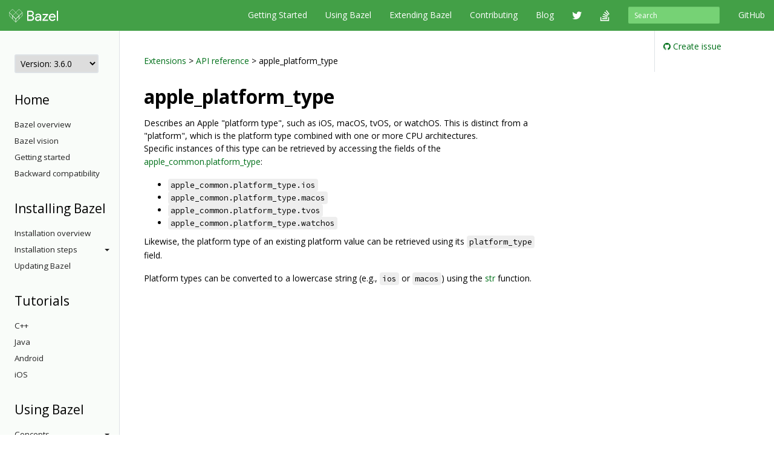

--- FILE ---
content_type: text/html
request_url: https://docs.bazel.build/versions/3.6.0/skylark/lib/apple_platform_type.html
body_size: 33798
content:
<!-- /versions/main/foo/bar -> ["main", "foo", "bar"] -->
<!-- /versions/0.12.3/baz.md -> ["0.12.3", "baz.md"] -->





<!DOCTYPE html>
<html lang="en" itemscope itemtype="https://schema.org/WebPage">
    <head>
    <meta charset="utf-8">
    <meta http-equiv="X-UA-Compatible" content="IE=edge">
    <meta name="viewport" content="width=device-width, initial-scale=1">

    <!-- Only show Bazel version in title if it's a release -->
    <title>apple_platform_type - Bazel 3.6.0</title>

    <link rel="canonical" href="https://bazel.build/rules/lib/apple_platform_type">

    <!-- Webfont -->
    <link href="//fonts.googleapis.com/css?family=Source+Code+Pro:400,500,700|Open+Sans:400,600,700,800" rel="stylesheet">

    <link rel="shortcut icon" type="image/png" href="/images/favicon.ico">

    <!-- Bootstrap -->
    <link href="/assets/css/bootstrap.min.css" rel="stylesheet">
    <link href="/assets/css/font-awesome.min.css" rel="stylesheet">

    <!-- HTML5 shim and Respond.js for IE8 support of HTML5 elements and media queries -->
    <!-- WARNING: Respond.js doesn't work if you view the page via file:// -->
    <!--[if lt IE 9]>
      <script src="https://oss.maxcdn.com/html5shiv/3.7.2/html5shiv.min.js"></script>
      <script src="https://oss.maxcdn.com/respond/1.4.2/respond.min.js"></script>
    <![endif]-->

    <!-- Custom stylesheet -->
    <link rel="stylesheet" type="text/css" href="/css/main.css" />

    <!-- metadata -->
    <meta name="og:title" content="apple_platform_type"/>
    <meta name="og:image" content="/images/bazel-og-image.png"/>

    <!-- google search console verification -->
    <meta name="google-site-verification" content="ftWLOiP2hnDW4Cw3LUGEaXU83RVIpiyxwaXFFhoakzs" />
  </head>

  <body>
        <nav id="common-nav" class="navbar navbar-inverse navbar-fixed-top">
      <div class="container">
        <!-- Brand and toggle get grouped for better mobile display -->
        <div class="navbar-header">
          <button type="button" class="navbar-toggle collapsed" data-toggle="collapse" data-target="#bs-example-navbar-collapse-1">
            <span class="sr-only">Toggle navigation</span>
            <span class="icon-bar"></span>
            <span class="icon-bar"></span>
            <span class="icon-bar"></span>
          </button>
          <a class="navbar-brand" href="https://www.bazel.build/">
            <img class="navbar-logo" src="/images/bazel-navbar.svg">
          </a>
        </div>

        <!-- Collect the nav links, forms, and other content for toggling -->
        <div class="collapse navbar-collapse" id="bs-example-navbar-collapse-1">
          <ul class="nav navbar-nav navbar-right">
            <li><a href="https://github.com/bazelbuild/bazel">GitHub</a></li>
          </ul>
          <form class="navbar-form navbar-right" action="/search.html" id="cse-search-box">
            <div class="form-group">
              <input type="hidden" name="cx" value="009927877080525621790:2pxlpaexqpc">
              <input type="hidden" name="cof" value="FORID:10">
              <input type="hidden" name="ie" value="UTF-8">
              <input type="search" name="q" id="q" class="form-control input-sm" placeholder="Search">
            </div>
          </form>
          <ul class="nav navbar-nav navbar-right">
            <li>
              <a href="/versions/3.6.0/bazel-overview.html">Getting Started</a>
            </li>
            <li>
              <a href="/versions/3.6.0/guide.html">Using Bazel</a>
            </li>
            <li>
              <a href="/versions/3.6.0/skylark/concepts.html">Extending Bazel</a>
            </li>
            <li>
              <a href="https://www.bazel.build/contributing.html">Contributing</a>
            </li>
            <li>
              <a href="https://blog.bazel.build">Blog</a>
            </li>
            <li><a href="https://twitter.com/bazelbuild" class="nav-icon"><i class="fa fa-twitter"></i></a></li>
            <li><a href="http://stackoverflow.com/questions/tagged/bazel" class="nav-icon"><i class="fa fa-stack-overflow"></i></a></li>
          </ul>
        </div><!-- /.navbar-collapse -->
      </div><!-- /.container-fluid -->
    </nav>


    <div class="container vpad">
      <div class="row">
        <div class="col-md-2">
          <a class="btn btn-default btn-lg btn-block sidebar-toggle"
              data-toggle="collapse" href="#sidebar-nav" aria-expanded="false"
              aria-controls="sidebar-nav">
            <i class="glyphicon glyphicon-menu-hamburger"></i> Navigation
          </a>

          <nav class="sidebar collapse" id="sidebar-nav">
            <select onchange="location.href=this.value">
                <option value="" selected disabled hidden>Version: 3.6.0</option>
                
                <!-- reconstruct absolute url for the current page for each doc version -->
                <option value="/versions/main/skylark/lib/apple_platform_type.html">
                    main
                </option>
                
                <!-- reconstruct absolute url for the current page for each doc version -->
                <option value="/versions/5.4.1/skylark/lib/apple_platform_type.html">
                    5.4.1
                </option>
                
                <!-- reconstruct absolute url for the current page for each doc version -->
                <option value="/versions/5.4.0/skylark/lib/apple_platform_type.html">
                    5.4.0
                </option>
                
                <!-- reconstruct absolute url for the current page for each doc version -->
                <option value="/versions/5.3.1/skylark/lib/apple_platform_type.html">
                    5.3.1
                </option>
                
                <!-- reconstruct absolute url for the current page for each doc version -->
                <option value="/versions/5.3.0/skylark/lib/apple_platform_type.html">
                    5.3.0
                </option>
                
                <!-- reconstruct absolute url for the current page for each doc version -->
                <option value="/versions/5.2.0/skylark/lib/apple_platform_type.html">
                    5.2.0
                </option>
                
                <!-- reconstruct absolute url for the current page for each doc version -->
                <option value="/versions/5.1.1/skylark/lib/apple_platform_type.html">
                    5.1.1
                </option>
                
                <!-- reconstruct absolute url for the current page for each doc version -->
                <option value="/versions/5.1.0/skylark/lib/apple_platform_type.html">
                    5.1.0
                </option>
                
                <!-- reconstruct absolute url for the current page for each doc version -->
                <option value="/versions/5.0.0/skylark/lib/apple_platform_type.html">
                    5.0.0
                </option>
                
                <!-- reconstruct absolute url for the current page for each doc version -->
                <option value="/versions/4.2.4/skylark/lib/apple_platform_type.html">
                    4.2.4
                </option>
                
                <!-- reconstruct absolute url for the current page for each doc version -->
                <option value="/versions/4.2.3/skylark/lib/apple_platform_type.html">
                    4.2.3
                </option>
                
                <!-- reconstruct absolute url for the current page for each doc version -->
                <option value="/versions/4.2.2/skylark/lib/apple_platform_type.html">
                    4.2.2
                </option>
                
                <!-- reconstruct absolute url for the current page for each doc version -->
                <option value="/versions/4.2.1/skylark/lib/apple_platform_type.html">
                    4.2.1
                </option>
                
                <!-- reconstruct absolute url for the current page for each doc version -->
                <option value="/versions/4.2.0/skylark/lib/apple_platform_type.html">
                    4.2.0
                </option>
                
                <!-- reconstruct absolute url for the current page for each doc version -->
                <option value="/versions/4.1.0/skylark/lib/apple_platform_type.html">
                    4.1.0
                </option>
                
                <!-- reconstruct absolute url for the current page for each doc version -->
                <option value="/versions/4.0.0/skylark/lib/apple_platform_type.html">
                    4.0.0
                </option>
                
                <!-- reconstruct absolute url for the current page for each doc version -->
                <option value="/versions/3.7.0/skylark/lib/apple_platform_type.html">
                    3.7.0
                </option>
                
                <!-- reconstruct absolute url for the current page for each doc version -->
                <option value="/versions/3.6.0/skylark/lib/apple_platform_type.html">
                    3.6.0
                </option>
                
                <!-- reconstruct absolute url for the current page for each doc version -->
                <option value="/versions/3.5.1/skylark/lib/apple_platform_type.html">
                    3.5.1
                </option>
                
                <!-- reconstruct absolute url for the current page for each doc version -->
                <option value="/versions/3.4.0/skylark/lib/apple_platform_type.html">
                    3.4.0
                </option>
                
                <!-- reconstruct absolute url for the current page for each doc version -->
                <option value="/versions/3.3.0/skylark/lib/apple_platform_type.html">
                    3.3.0
                </option>
                
                <!-- reconstruct absolute url for the current page for each doc version -->
                <option value="/versions/3.2.0/skylark/lib/apple_platform_type.html">
                    3.2.0
                </option>
                
                <!-- reconstruct absolute url for the current page for each doc version -->
                <option value="/versions/3.1.0/skylark/lib/apple_platform_type.html">
                    3.1.0
                </option>
                
                <!-- reconstruct absolute url for the current page for each doc version -->
                <option value="/versions/3.0.0/skylark/lib/apple_platform_type.html">
                    3.0.0
                </option>
                
                <!-- reconstruct absolute url for the current page for each doc version -->
                <option value="/versions/2.2.0/skylark/lib/apple_platform_type.html">
                    2.2.0
                </option>
                
                <!-- reconstruct absolute url for the current page for each doc version -->
                <option value="/versions/2.1.0/skylark/lib/apple_platform_type.html">
                    2.1.0
                </option>
                
                <!-- reconstruct absolute url for the current page for each doc version -->
                <option value="/versions/2.0.0/skylark/lib/apple_platform_type.html">
                    2.0.0
                </option>
                
                <!-- reconstruct absolute url for the current page for each doc version -->
                <option value="/versions/1.2.0/skylark/lib/apple_platform_type.html">
                    1.2.0
                </option>
                
                <!-- reconstruct absolute url for the current page for each doc version -->
                <option value="/versions/1.1.0/skylark/lib/apple_platform_type.html">
                    1.1.0
                </option>
                
                <!-- reconstruct absolute url for the current page for each doc version -->
                <option value="/versions/1.0.0/skylark/lib/apple_platform_type.html">
                    1.0.0
                </option>
                
                <!-- reconstruct absolute url for the current page for each doc version -->
                <option value="/versions/0.29.1/skylark/lib/apple_platform_type.html">
                    0.29.1
                </option>
                
                <!-- reconstruct absolute url for the current page for each doc version -->
                <option value="/versions/0.29.0/skylark/lib/apple_platform_type.html">
                    0.29.0
                </option>
                
                <!-- reconstruct absolute url for the current page for each doc version -->
                <option value="/versions/0.28.0/skylark/lib/apple_platform_type.html">
                    0.28.0
                </option>
                
                <!-- reconstruct absolute url for the current page for each doc version -->
                <option value="/versions/0.27.0/skylark/lib/apple_platform_type.html">
                    0.27.0
                </option>
                
                <!-- reconstruct absolute url for the current page for each doc version -->
                <option value="/versions/0.26.0/skylark/lib/apple_platform_type.html">
                    0.26.0
                </option>
                
                <!-- reconstruct absolute url for the current page for each doc version -->
                <option value="/versions/0.25.0/skylark/lib/apple_platform_type.html">
                    0.25.0
                </option>
                
                <!-- reconstruct absolute url for the current page for each doc version -->
                <option value="/versions/0.24.0/skylark/lib/apple_platform_type.html">
                    0.24.0
                </option>
                
                <!-- reconstruct absolute url for the current page for each doc version -->
                <option value="/versions/0.23.0/skylark/lib/apple_platform_type.html">
                    0.23.0
                </option>
                
                <!-- reconstruct absolute url for the current page for each doc version -->
                <option value="/versions/0.22.0/skylark/lib/apple_platform_type.html">
                    0.22.0
                </option>
                
                <!-- reconstruct absolute url for the current page for each doc version -->
                <option value="/versions/0.21.0/skylark/lib/apple_platform_type.html">
                    0.21.0
                </option>
                
                <!-- reconstruct absolute url for the current page for each doc version -->
                <option value="/versions/0.20.0/skylark/lib/apple_platform_type.html">
                    0.20.0
                </option>
                
                <!-- reconstruct absolute url for the current page for each doc version -->
                <option value="/versions/0.19.2/skylark/lib/apple_platform_type.html">
                    0.19.2
                </option>
                
                <!-- reconstruct absolute url for the current page for each doc version -->
                <option value="/versions/0.19.1/skylark/lib/apple_platform_type.html">
                    0.19.1
                </option>
                
                <!-- reconstruct absolute url for the current page for each doc version -->
                <option value="/versions/0.18.1/skylark/lib/apple_platform_type.html">
                    0.18.1
                </option>
                
                <!-- reconstruct absolute url for the current page for each doc version -->
                <option value="/versions/0.17.2/skylark/lib/apple_platform_type.html">
                    0.17.2
                </option>
                
                <!-- reconstruct absolute url for the current page for each doc version -->
                <option value="/versions/0.17.1/skylark/lib/apple_platform_type.html">
                    0.17.1
                </option>
                
            </select>

            <!-- If the current version has a explicitly versioned sidebar for the major version -->
            
                
            
            <h3>Home</h3>
<ul class="sidebar-nav">
    <li><a href="/versions/3.6.0/bazel-overview.html">Bazel overview</a></li>
    <li><a href="/versions/3.6.0/bazel-vision.html">Bazel vision</a></li>
    <li><a href="/versions/3.6.0/getting-started.html">Getting started</a></li>
    <li><a href="/versions/3.6.0/backward-compatibility.html">Backward compatibility</a></li>
</ul>

<h3>Installing Bazel</h3>
<ul class="sidebar-nav">

    <li class="sidebar-nav">
        <a href="/versions/3.6.0/install.html">Installation overview</a>
    </li>

    <li>
        <a class="sidebar-nav-heading" data-toggle="collapse"
           href="#installing-menu" aria-expanded="false"
           aria-controls="installing-menu">
            Installation steps<span class="caret"></span>
        </a>
        <ul class="collapse sidebar-nav sidebar-submenu" id="installing-menu">

            <li><a href="/versions/3.6.0/install-ubuntu.html">Ubuntu</a></li>
            <li><a href="/versions/3.6.0/install-redhat.html">Fedora/CentOS</a></li>
            <li><a href="/versions/3.6.0/install-os-x.html">macOS</a></li>
            <li><a href="/versions/3.6.0/install-windows.html">Windows</a></li>
            <li><a href="/versions/3.6.0/install-compile-source.html">Compiling from source</a></li>
            <li><a href="/versions/3.6.0/completion.html">Command-line completion</a></li>
            <li><a href="/versions/3.6.0/ide.html">Integrating with IDEs</a></li>
        </ul>
    </li>

    <li class="sidebar-nav">
        <a href="/versions/3.6.0/updating-bazel.html">Updating Bazel</a>
    </li>
</ul>

<h3>Tutorials</h3>
<ul class="sidebar-nav">
    <li><a href="/versions/3.6.0/tutorial/cpp.html">C++</a></li>
    <li><a href="/versions/3.6.0/tutorial/java.html">Java</a></li>
    <li><a href="/versions/3.6.0/tutorial/android-app.html">Android</a></li>
    <li><a href="/versions/3.6.0/tutorial/ios-app.html">iOS</a></li>
</ul>

<h3>Using Bazel</h3>
<ul class="sidebar-nav">
    <li>
        <a class="sidebar-nav-heading" data-toggle="collapse"
           href="#using-menu" aria-expanded="false"
           aria-controls="using-menu">
            Concepts<span class="caret"></span>
        </a>
        <ul class="collapse sidebar-nav sidebar-submenu" id="using-menu">
            <li><a href="/versions/3.6.0/build-ref.html">Core concepts</a></li>
            <li><a href="/versions/3.6.0/external.html">External dependencies</a></li>
            <li><a href="/versions/3.6.0/configurable-attributes.html">Configurable attributes</a></li>
            <li><a href="/versions/main/platforms-intro.html">Platforms and toolchains</a></li>
            <li><a href="/versions/main/visibility.html">Visibility</a></li>
        </ul>
    </li>

    <li>
        <a class="sidebar-nav-heading" data-toggle="collapse"
           href="#guides-menu" aria-expanded="false"
           aria-controls="build-files-menu">
            Guides<span class="caret"></span>
        </a>
        <ul class="collapse sidebar-nav sidebar-submenu" id="guides-menu">
            <li><a href="/versions/3.6.0/guide.html">Running Bazel</a></li>
            <li><a href="/versions/3.6.0/skylark/tutorial-creating-a-macro.html">Creating a macro</a></li>
            <li><a href="/versions/3.6.0/memory-saving-mode.html">Optimizing memory</a></li>
            <li><a href="/versions/3.6.0/windows.html">Building on Windows</a></li>
        </ul>
    </li>

    <li><a href="/versions/3.6.0/rules.html">Rules</a></li>

    <li>
        <a class="sidebar-nav-heading" data-toggle="collapse"
           href="#query-menu" aria-expanded="false"
           aria-controls="query-menu">
            Queries<span class="caret"></span>
        </a>
        <ul class="collapse sidebar-nav sidebar-submenu" id="query-menu">
            <li><a href="/versions/3.6.0/query-how-to.html">The query command</a></li>
            <li><a href="/versions/3.6.0/cquery.html">The cquery command</a></li>
            <li><a href="/versions/3.6.0/aquery.html">The aquery command</a></li>
            <li><a href="/versions/3.6.0/query.html">Query language</a></li>
        </ul>
    </li>

    <li>
        <a class="sidebar-nav-heading" data-toggle="collapse"
           href="#best-practices-menu" aria-expanded="false"
           aria-controls="best-practices-menu">
            Best practices<span class="caret"></span>
        </a>
        <ul class="collapse sidebar-nav sidebar-submenu" id="best-practices-menu">
            <li><a href="/versions/3.6.0/best-practices.html">General best practices</a></li>
            <li><a href="/versions/3.6.0/skylark/tutorial-sharing-variables.html">Sharing BUILD variables</a></li>
        </ul>
    </li>

    <li>
        <a class="sidebar-nav-heading" data-toggle="collapse"
           href="#remote-execution-menu" aria-expanded="false"
           aria-controls="remote-execution-menu">
            Remote execution<span class="caret"></span>
        </a>
        <ul class="collapse sidebar-nav sidebar-submenu" id="remote-execution-menu">
            <li><a href="/versions/3.6.0/remote-execution.html">Overview</a></li>
            <li><a href="/versions/3.6.0/remote-execution-rules.html">Guidelines</a></li>
            <li>
                <a class="sidebar-nav-heading" data-toggle="collapse"
                   href="#troubleshoot-remote-execution-menu" aria-expanded="false"
                   aria-controls="troubleshoot-remote-execution-menu">
                    Troubleshooting<span class="caret"></span>
                </a>
                <ul class="collapse sidebar-nav sidebar-submenu" id="troubleshoot-remote-execution-menu">
                    <li><a href="/versions/3.6.0/remote-execution-sandbox.html">Troubleshooting with Bazel sandbox</a></li>
                    <li><a href="/versions/3.6.0/workspace-log.html">Non-hermetic WORKSPACE rules</a></li>
                    <li><a href="/versions/3.6.0/remote-execution-caching-debug.html">Debugging remote cache hits</a></li>
                </ul>
            </li>
            <li><a href="/versions/3.6.0/remote-execution-ci.html">Remote execution and CI</a></li>
        </ul>
    </li>

    <li>
        <a class="sidebar-nav-heading" data-toggle="collapse"
           href="#remote-caching-menu" aria-expanded="false"
           aria-controls="remote-caching-menu">
            Remote caching<span class="caret"></span>
        </a>
        <ul class="collapse sidebar-nav sidebar-submenu" id="remote-caching-menu">
            <li><a href="/versions/3.6.0/remote-caching.html">Overview</a></li>
            <li><a href="/versions/3.6.0/remote-caching-debug.html">Debugging remote cache hits with local execution</a></li>
        </ul>
    </li>
</ul>

<h3>Reference</h3>
<ul class="sidebar-nav">
    <li><a href="/versions/3.6.0/user-manual.html">Commands and options</a></li>
    <li><a href="/versions/3.6.0/glossary.html">Glossary</a></li>
    <li><a href="/versions/3.6.0/be/overview.html">Build encyclopedia</a></li>
    <li><a href="/versions/3.6.0/test-encyclopedia.html">Test encyclopedia</a></li>
    <li><a href="/versions/3.6.0/command-line-reference.html">Command line reference</a></li>

    <li>
        <a class="sidebar-nav-heading" data-toggle="collapse"
           href="#build-files-menu" aria-expanded="false"
           aria-controls="build-files-menu">
            BUILD files<span class="caret"></span>
        </a>
        <ul class="collapse sidebar-nav sidebar-submenu" id="build-files-menu">
            <li><a href="/versions/3.6.0/be/functions.html">Functions</a></li>
            <li><a href="/versions/3.6.0/be/common-definitions.html">Common rule definitions</a></li>
            <li><a href="/versions/3.6.0/be/make-variables.html">"Make" variables</a></li>
            <li><a href="/versions/3.6.0/skylark/build-style.html">BUILD style guide</a></li>
        </ul>
    </li>

    <li><a href="/versions/3.6.0/build-event-protocol.html">Build Event Protocol</a></li>
    <li><a href="/versions/3.6.0/output_directories.html">Output directory layout</a></li>
    <li><a href="/versions/3.6.0/platforms.html">Platforms</a></li>
    <li><a href="/versions/3.6.0/exec-groups.html">Execution Groups</a></li>
    <li><a href="/versions/3.6.0/toolchains.html">Toolchains</a></li>
</ul>

<h3>Extending Bazel</h3>
<ul class="sidebar-nav">
    <li><a href="/versions/3.6.0/skylark/concepts.html">Extension overview</a></li>

    <li>
        <a class="sidebar-nav-heading" data-toggle="collapse"
           href="#starlark-concepts" aria-expanded="false"
           aria-controls="starlark-concepts">
            Concepts<span class="caret"></span>
        </a>
        <ul class="collapse sidebar-nav sidebar-submenu" id="starlark-concepts">
            <li><a href="/versions/3.6.0/skylark/macros.html">Macros</a></li>
            <li><a href="/versions/3.6.0/skylark/rules.html">Rules</a></li>
            <li><a href="/versions/3.6.0/skylark/depsets.html">Depsets</a></li>
            <li><a href="/versions/3.6.0/skylark/aspects.html">Aspects</a></li>
            <li><a href="/versions/3.6.0/skylark/repository_rules.html">Repository rules</a></li>
            <li><a href="/versions/3.6.0/skylark/config.html">Configurations</a></li>
        </ul>
    </li>

    <li>
        <a class="sidebar-nav-heading" data-toggle="collapse"
           href="#starlark-practices" aria-expanded="false"
           aria-controls="starlark-practices">
            Best practices<span class="caret"></span>
        </a>
        <ul class="collapse sidebar-nav sidebar-submenu" id="starlark-practices">
            <li><a href="/versions/3.6.0/skylark/bzl-style.html">.bzl style guide</a></li>
            <li><a href="/versions/3.6.0/skylark/testing.html">Testing extensions</a></li>
            <li><a href="https://github.com/bazelbuild/stardoc">Documenting rules with Stardoc</a></li>
            <li><a href="https://github.com/bazelbuild/buildtools/tree/master/buildifier">Linting</a></li>
            <li><a href="/versions/3.6.0/skylark/performance.html">Optimizing performance</a></li>
            <li><a href="/versions/3.6.0/skylark/deploying.html">Deploying rules</a></li>
            <li><a href="/versions/3.6.0/skylark/windows_tips.html">Writing rules on Windows</a></li>
        </ul>
    </li>

    <li><a href="https://github.com/bazelbuild/examples/tree/HEAD/rules">Examples</a></li>
    <li><a href="/versions/3.6.0/skylark/lib/skylark-overview.html">Extensions API</a></li>

    <li>
        <a class="sidebar-nav-heading" data-toggle="collapse"
           href="#persistent-workers" aria-expanded="false"
           aria-controls="persistent-workers">
            Persistent workers<span class="caret"></span>
        </a>
        <ul class="collapse sidebar-nav sidebar-submenu" id="persistent-workers">
            <li><a href="/versions/3.6.0/persistent-workers.html">Persistent workers</a></li>
            <li><a href="/versions/3.6.0/multiplex-worker.html">Multiplex workers</a></li>
            <li><a href="/versions/3.6.0/creating-workers.html">Creating persistent workers</a></li>
        </ul>
    </li>

    <li><a href="/versions/3.6.0/skylark/faq.html">FAQ</a></li>
    <li><a href="/versions/3.6.0/skylark/language.html">Starlark language</a></li>
</ul>

          </nav>
        </div>

        <div class="col-md-8">
          <div class="content">
            <a href="../concepts.html">Extensions</a> &gt;
<a href="skylark-overview.html">API reference</a> &gt;
apple_platform_type

<!--  -->
<h1 id="modules.apple_platform_type">apple_platform_type</h1>

Describes an Apple "platform type", such as iOS, macOS, tvOS, or watchOS. This is distinct from a "platform", which is the platform type combined with one or more CPU architectures.<p>Specific instances of this type can be retrieved by accessing the fields of the <a href='apple_common.html#platform_type'>apple_common.platform_type</a>:<br><ul><li><code>apple_common.platform_type.ios</code></li><li><code>apple_common.platform_type.macos</code></li><li><code>apple_common.platform_type.tvos</code></li><li><code>apple_common.platform_type.watchos</code></li></ul><p>Likewise, the platform type of an existing platform value can be retrieved using its <code>platform_type</code> field.<p>Platform types can be converted to a lowercase string (e.g., <code>ios</code> or <code>macos</code>) using the <a href='globals.html#str'>str</a> function.



<!--  -->

          </div>
        </div>

        <div class="col-md-2 sticky-sidebar">
            <div class="right-sidebar">
                <ul class="gh-links">
                    <li><a href="https://github.com/bazelbuild/bazel/issues/new?title=Documentation issue: apple_platform_type&body=Documentation URL: https://docs.bazel.build/versions/3.6.0/skylark/lib/apple_platform_type.html&labels=type: documentation"><i class="fa fa-github"></i> Create issue</a></li>
                </ul>

                <ul class="page-toc">
</ul>
            </div>
        </div>
      </div>
    </div>

    <!-- Satisfaction Survey -->
    <script async="" defer="" src="//www.google.com/insights/consumersurveys/async_survey?site=WiW2jfuqA0qnVVi98UP0WeVsqBPB"></script>

        <footer class="footer">
      <div class="container">
  <div class="row">
    <div class="col-sm-4 col-md-2">
      <p>About</p>
      <ul class="list-unstyled">
        <li><a href="https://www.bazel.build/users.html">Who's Using Bazel?</a></li>
        <li><a href="https://www.bazel.build/roadmap.html">Roadmap</a></li>
        <li><a href="https://www.bazel.build/contributing.html">Contribute</a></li>
        <li><a href="https://www.bazel.build/governance.html">Governance Plan</a></li>
        <li><a href="https://policies.google.com/privacy">Privacy Policy</a></li>
        <li><a href="/guide.html/sitemap.xml">Sitemap</a></li>
      </ul>
    </div>
    <div class="col-sm-4 col-md-2">
      <p>Support</p>
      <ul class="list-unstyled">
        <li><a href="http://stackoverflow.com/questions/tagged/bazel">Stack Overflow</a></li>
        <li><a href="https://github.com/bazelbuild/bazel/issues">Issue Tracker</a></li>
        <li><a href="/guide.html">Documentation</a></li>
        <li><a href="https://www.bazel.build/faq.html">FAQ</a></li>
        <li><a href="https://www.bazel.build/support.html">Support Policy</a></li>
      </ul>
    </div>
    <div class="col-sm-4 col-md-2">
      <p>Stay Connected</p>
      <ul class="list-unstyled">
        <li><a href="https://twitter.com/bazelbuild">Twitter</a></li>
        <li><a href="https://blog.bazel.build">Blog</a></li>
        <li><a href="https://github.com/bazelbuild/bazel">GitHub</a></li>
        <li><a href="https://groups.google.com/forum/#!forum/bazel-discuss">Discussion group</a></li>
        <li><a href="https://slack.bazel.build">Slack</a></li>
      </ul>
    </div>
  </div>
  <div class="row">
    <div class="col-lg-12">
      <p class="text-muted">&copy; 2023 Google</p>
    </div>
  </div>
</div>

    </footer>

    <!-- jQuery (necessary for Bootstrap's JavaScript plugins) -->
    <script src="https://ajax.googleapis.com/ajax/libs/jquery/1.11.2/jquery.min.js"></script>
    <!-- Include all compiled plugins (below), or include individual files as needed -->
    <script src="/assets/js/bootstrap.min.js"></script>

    <!-- Anchor JS -->
    <script type="text/javascript" src="https://cdnjs.cloudflare.com/ajax/libs/anchor-js/3.2.0/anchor.min.js"></script>
    <script>
      // Automatically add anchors and links to all header elements that don't already have them.
      anchors.add();
    </script>

    <script>
      var shiftWindow = function() {
        if (location.hash.length !== 0) {
          window.scrollBy(0, -50);
        }
      };
      window.addEventListener("hashchange", shiftWindow);

      var highlightCurrentSidebarNav = function() {
        var href = location.pathname;
        var item = $('#sidebar-nav [href$="' + href + '"]');
        if (item) {
          var li = item.parent();
          li.addClass("active");

          if (li.parent() && li.parent().is("ul")) {
            do {
              var ul = li.parent();
              if (ul.hasClass("collapse")) {
                ul.collapse("show");
              }
              li = ul.parent();
            } while (li && li.is("li"));
          }
        }
      };

      $(document).ready(function() {
        // Scroll to anchor of location hash, adjusted for fixed navbar.
        window.setTimeout(function() {
          shiftWindow();
        }, 1);

        // Flip the caret when submenu toggles are clicked.
        $(".sidebar-submenu").on("show.bs.collapse", function() {
          var toggle = $('[href$="#' + $(this).attr('id') + '"]');
          if (toggle) {
            toggle.addClass("dropup");
          }
        });
        $(".sidebar-submenu").on("hide.bs.collapse", function() {
          var toggle = $('[href$="#' + $(this).attr('id') + '"]');
          if (toggle) {
            toggle.removeClass("dropup");
          }
        });

        // Highlight the current page on the sidebar nav.
        highlightCurrentSidebarNav();
      });
    </script>

    <!-- Google Analytics tracking code -->
    <script>
      (function(i,s,o,g,r,a,m){i['GoogleAnalyticsObject']=r;i[r]=i[r]||function(){
      (i[r].q=i[r].q||[]).push(arguments)},i[r].l=1*new Date();a=s.createElement(o),
      m=s.getElementsByTagName(o)[0];a.async=1;a.src=g;m.parentNode.insertBefore(a,m)
      })(window,document,'script','//www.google-analytics.com/analytics.js','ga');

      ga('create', 'UA-61082125-1', 'auto');
      ga('send', 'pageview');
    </script>

  </body>
</html>
